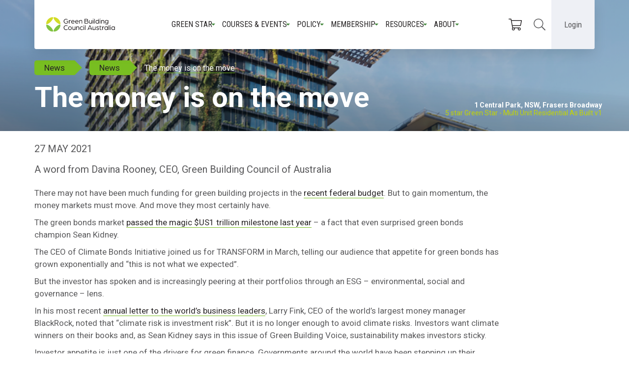

--- FILE ---
content_type: text/html; charset=utf-8
request_url: https://new.gbca.org.au/news/gbca-news/money-move/
body_size: 16972
content:
<!DOCTYPE html> 
<html lang="en">

  <head>
      <meta charset="utf-8">
      <meta http-equiv="X-UA-Compatible" content="IE=edge">
      <meta name="viewport" content="width=device-width, initial-scale=1">
      
    
<title>The money is on the move | Green Building Council of Australia</title>
<meta name="description" content="Message from the CEO in the May edition of Green Building Voice." />

      <!-- <link rel="stylesheet" href="https://use.typekit.net/mmg2zqw.css" />
      <script>
      try {
          Typekit.load({
              async: true
          });
      } catch (e) {}
      </script> -->
      <link rel="preconnect" href="https://fonts.googleapis.com">
      <link rel="preconnect" href="https://fonts.gstatic.com" crossorigin>
      <link href="https://fonts.googleapis.com/css2?family=Roboto:wght@300;400;500;700&display=swap" rel="stylesheet">
      <link href="https://fonts.googleapis.com/css2?family=Roboto+Condensed:ital,wght@0,400;0,700;1,400;1,700&family=Roboto:ital,wght@0,400;0,700;1,400;1,700&display=swap" rel="stylesheet">

      
      <link rel="stylesheet" href="https://maxcdn.bootstrapcdn.com/font-awesome/4.5.0/css/font-awesome.min.css">
      <link rel="stylesheet" href="/s/CACHE/css/output.26e20f6be018.css" type="text/css">
      

      <link rel="apple-touch-icon" sizes="180x180" href="/s/frontend/favicons/apple-touch-icon.png">
      <link rel="icon" type="image/png" href="/s/frontend/favicons/favicon-32x32.png" sizes="32x32">
      <link rel="icon" type="image/png" href="/s/frontend/favicons/favicon-16x16.png" sizes="16x16">
      <link rel="manifest" href="/s/frontend/favicons/manifest.json">
      <link rel="mask-icon" href="/s/frontend/favicons/safari-pinned-tab.svg" color="#5bbad5">
      <meta name="theme-color" content="#ffffff">
      
      <!-- Google Tag Manager -->
      <script>(function(w,d,s,l,i){w[l]=w[l]||[];w[l].push({'gtm.start':
      new Date().getTime(),event:'gtm.js'});var f=d.getElementsByTagName(s)[0],
      j=d.createElement(s),dl=l!='dataLayer'?'&l='+l:'';j.async=true;j.src=
      'https://www.googletagmanager.com/gtm.js?id='+i+dl;f.parentNode.insertBefore(j,f);
      })(window,document,'script','dataLayer','GTM-P8JDKVM');</script>
      <!-- End Google Tag Manager -->
      
      <script id="mcjs">!function(c,h,i,m,p){m=c.createElement(h),p=c.getElementsByTagName(h)[0],m.async=1,m.src=i,p.parentNode.insertBefore(m,p)}(document,"script","https://chimpstatic.com/mcjs-connected/js/users/33e8bdab4a5effabaad0c3f26/017138ad43a0d915b0f17d803.js");</script>
      
  </head>

  <body class="">

    
    <!-- Google Tag Manager (noscript) -->
    <noscript><iframe src="https://www.googletagmanager.com/ns.html?id=GTM-P8JDKVM"
    height="0" width="0" style="display:none;visibility:hidden"></iframe></noscript>
    <!-- End Google Tag Manager (noscript) -->
    

    <!--facebook sdk for sharing-->
    <div id="fb-root"></div>
    <script>(function(d, s, id) {
      var js, fjs = d.getElementsByTagName(s)[0];
      if (d.getElementById(id)) return;
      js = d.createElement(s); js.id = id;
      js.src = "//connect.facebook.net/en_GB/sdk.js#xfbml=1&version=v2.6";
      fjs.parentNode.insertBefore(js, fjs);
    }(document, 'script', 'facebook-jssdk'));</script>


      <div class=" relative">
          
          


<nav class="navbar navbar-default" role="navigation">

   <div class="">
      <div class="navbar-header-mobile">
          <div class="gbca-logo">
            <a class="navbar-brand" href="/">
              <img src="/s/frontend/images/gbca-logo-2020.svg" alt="Green Building Council of Australia logo" />
            </a>
         </div>
         <div class="mobile-nav-right">
            <button type="button" class="navbar-toggle collapsed" data-toggle="collapse" data-target="#navbar">
              <span class="sr-only">Toggle navigation</span>
              <span class="icon-bar top-bar"></span>
              <span class="icon-bar middle-bar"></span>
              <span class="icon-bar bottom-bar"></span>
          </button>
          <div class="">
            <button class="login-button dropdown-toggle" data-toggle="dropdown" aria-haspopup="true" aria-expanded="false">
              Login
            </button>
            <div class="dropdown-menu is-login">
              <div class="login-a-wrapper">
                  <a href="https://www.gbca.au/dashboard">My Account</a>
              </div>
              <div class="login-row">
                <div class="login-a-wrapper is-grey">
                  <a href="https://gbcaportal.b2clogin.com/gbcaportal.onmicrosoft.com/oauth2/v2.0/authorize?p=B2C_1_SignUp&client_id=6a77e348-0713-486a-8f22-8fe9a2a25798&nonce=defaultNonce&redirect_uri=https%3A%2F%2Fwww.gbca.au%2Fb2c-user-signed-up&scope=openid&response_type=code&prompt=login" class="login-a">
                    Join
                    <svg class="login-icon" aria-hidden="true" focusable="false" data-prefix="fal" data-icon="user-plus" role="img" xmlns="http://www.w3.org/2000/svg" viewBox="0 0 640 512" data-fa-i2svg=""><path fill="currentColor" d="M632 224h-88v-88c0-4.4-3.6-8-8-8h-16c-4.4 0-8 3.6-8 8v88h-88c-4.4 0-8 3.6-8 8v16c0 4.4 3.6 8 8 8h88v88c0 4.4 3.6 8 8 8h16c4.4 0 8-3.6 8-8v-88h88c4.4 0 8-3.6 8-8v-16c0-4.4-3.6-8-8-8zm-318.4 64c-28.7 0-42.5 16-89.6 16-47.1 0-60.8-16-89.6-16C60.2 288 0 348.2 0 422.4V464c0 26.5 21.5 48 48 48h352c26.5 0 48-21.5 48-48v-41.6c0-74.2-60.2-134.4-134.4-134.4zM416 464c0 8.8-7.2 16-16 16H48c-8.8 0-16-7.2-16-16v-41.6C32 365.9 77.9 320 134.4 320c19.6 0 39.1 16 89.6 16 50.4 0 70-16 89.6-16 56.5 0 102.4 45.9 102.4 102.4V464zM224 256c70.7 0 128-57.3 128-128S294.7 0 224 0 96 57.3 96 128s57.3 128 128 128zm0-224c52.9 0 96 43.1 96 96s-43.1 96-96 96-96-43.1-96-96 43.1-96 96-96z"></path></svg>
                  </a>
                </div>
                <div class="login-a-wrapper is-green">
                  <a href="https://gbcaportal.b2clogin.com/gbcaportal.onmicrosoft.com/oauth2/v2.0/authorize?p=b2c_1_signin&client_id=6a77e348-0713-486a-8f22-8fe9a2a25798&nonce=defaultNonce&redirect_uri=https%3A%2F%2Fwww.gbca.au%2Fb2c-user-signed-in&scope=openid&response_type=code&prompt=login" class="login-a">
                    Login
                    <svg class="login-icon" aria-hidden="true" focusable="false" data-prefix="fal" data-icon="sign-in" role="img" xmlns="http://www.w3.org/2000/svg" viewBox="0 0 512 512" data-fa-i2svg=""><path fill="currentColor" d="M184 83.5l164.5 164c4.7 4.7 4.7 12.3 0 17L184 428.5c-4.7 4.7-12.3 4.7-17 0l-7.1-7.1c-4.7-4.7-4.7-12.3 0-17l132-131.4H12c-6.6 0-12-5.4-12-12v-10c0-6.6 5.4-12 12-12h279.9L160 107.6c-4.7-4.7-4.7-12.3 0-17l7.1-7.1c4.6-4.7 12.2-4.7 16.9 0zM512 400V112c0-26.5-21.5-48-48-48H332c-6.6 0-12 5.4-12 12v8c0 6.6 5.4 12 12 12h132c8.8 0 16 7.2 16 16v288c0 8.8-7.2 16-16 16H332c-6.6 0-12 5.4-12 12v8c0 6.6 5.4 12 12 12h132c26.5 0 48-21.5 48-48z"></path></svg>
                  </a>
                </div>
              </div>
            </div>
          </div>
         </div>
      </div>

      
      <div class="collapse navbar-collapse" id="navbar">
         <section id="desktop-nav">
            <div class="gbca-main-nav-wrapper flex flex-ac flex-sb">
              <div class="main-nav-inner">
                 <div class="logo-wrapper">
                  <a class="gbca-logo" href="/">
                    <img src="/s/frontend/images/gbca-logo-2020.svg" alt="Green Building Council of Australia logo" />
                  </a>
                 </div>
                 <div class="gbca-main-nav">
                  <div class="nav-middle">
                    <div class="nav-middle-inner">
                      
                          
                            <div class="dropdown">
                                <a id="dLabel" role="button" data-toggle="dropdown" class="main-a" data-target="#" href="#">
                                    Green Star
                                </a>
                                  <ul class="dropdown-menu multi-level" role="menu" aria-labelledby="dropdownMenu">
                                    
                                        
                                            
                                              <li class="dropdown-submenu">
                                                <a tabindex="-1" href="#">
                                                  Exploring Green Star
                                                </a>
                                                <ul class="dropdown-menu">
                                                    
                                                      <li><a href="/green-star/exploring-green-star/">Exploring Green Star</a></li>
                                                    
                                                    
                                                      <li><a href="/green-star/exploring-green-star/green-star-focus/">Green Star in focus</a></li>
                                                    
                                                </ul>
                                              </li>
                                            
                                        
                                            
                                              <li class="dropdown-submenu">
                                                <a tabindex="-1" href="#">
                                                  Rating system
                                                </a>
                                                <ul class="dropdown-menu">
                                                    
                                                      <li><a href="/green-star/rating-system/">Rating system</a></li>
                                                    
                                                    
                                                      <li><a href="/green-star/rating-system/buildings/">Buildings</a></li>
                                                    
                                                      <li><a href="/green-star/rating-system/apartments/">Apartments</a></li>
                                                    
                                                      <li><a href="/green-star/rating-system/homes/">Homes</a></li>
                                                    
                                                      <li><a href="/green-star/rating-system/communities/">Communities</a></li>
                                                    
                                                      <li><a href="/green-star/rating-system/performance/">Performance</a></li>
                                                    
                                                      <li><a href="/green-star/rating-system/interiors/">Interiors</a></li>
                                                    
                                                      <li><a href="/green-star/rating-system/green-star-legacy-rating-tools/">Legacy tools</a></li>
                                                    
                                                      <li><a href="/green-star/rating-system/design-and-built/">Design &amp; As Built</a></li>
                                                    
                                                      <li><a href="/green-star/rating-system/railway-stations/">Railway Stations</a></li>
                                                    
                                                      <li><a href="/green-star/rating-system/roles-resources-overview/">Roles and resources overview</a></li>
                                                    
                                                </ul>
                                              </li>
                                            
                                        
                                            
                                              <li class="dropdown-submenu">
                                                <a tabindex="-1" href="#">
                                                  Assessment and certification
                                                </a>
                                                <ul class="dropdown-menu">
                                                    
                                                      <li><a href="/green-star/certification-process/">Assessment and certification</a></li>
                                                    
                                                    
                                                      <li><a href="/green-star/certification-process/eligibility-criteria/">Eligibility criteria</a></li>
                                                    
                                                      <li><a href="/green-star/certification-process/certification-fees/">Certification fees</a></li>
                                                    
                                                      <li><a href="/green-star/certification-process/important-deadlines/">Important deadlines 2026</a></li>
                                                    
                                                      <li><a href="/green-star/certification-process/site-wide-credits-approach/">Site-wide Credits approach</a></li>
                                                    
                                                      <li><a href="/green-star/certification-process/volume-certification-pathway/">Volume certification pathway</a></li>
                                                    
                                                      <li><a href="/green-star/certification-process/multi-building-single-rating-mbsr/">Multiple Building Single Rating (MBSR)</a></li>
                                                    
                                                      <li><a href="/green-star/certification-process/carbon-neutral-certification-buildings-through-green-star-performance/">Carbon Neutral Certification</a></li>
                                                    
                                                </ul>
                                              </li>
                                            
                                        
                                            
                                              <li class="dropdown-submenu">
                                                <a tabindex="-1" href="#">
                                                  Promoting your Green Star project
                                                </a>
                                                <ul class="dropdown-menu">
                                                    
                                                      <li><a href="/green-star/promoting-your-green-star-project/">Promoting your Green Star project</a></li>
                                                    
                                                    
                                                      <li><a href="/green-star/promoting-your-green-star-project/worldgbc-asia-pacific-awards/">WorldGBC Asia Pacific Awards</a></li>
                                                    
                                                </ul>
                                              </li>
                                            
                                        
                                            
                                              <li class="dropdown-submenu">
                                                <a tabindex="-1" href="#">
                                                  Our Green Star strategy
                                                </a>
                                                <ul class="dropdown-menu">
                                                    
                                                      <li><a href="/green-star/green-star-strategy/">Our Green Star strategy</a></li>
                                                    
                                                    
                                                      <li><a href="/green-star/green-star-strategy/carbon-climate-change/">Carbon &amp; climate change</a></li>
                                                    
                                                      <li><a href="/green-star/green-star-strategy/driving-circular-conversation/">Driving a circular economy</a></li>
                                                    
                                                      <li><a href="/green-star/green-star-strategy/building-nature/">Building with Nature</a></li>
                                                    
                                                      <li><a href="/green-star/green-star-strategy/future-homes/">Future Homes</a></li>
                                                    
                                                      <li><a href="/green-star/green-star-strategy/resilience-built-environment/">Resilience in the built environment</a></li>
                                                    
                                                      <li><a href="/green-star/green-star-strategy/electrification/">Electrification</a></li>
                                                    
                                                      <li><a href="/green-star/green-star-strategy/sustainable-finance/">Sustainable finance</a></li>
                                                    
                                                      <li><a href="/green-star/green-star-strategy/social-value/">Social value</a></li>
                                                    
                                                </ul>
                                              </li>
                                            
                                        
                                    
                                        
                                            
                                              <li class="dropdown-submenu">
                                                <a tabindex="-1" href="#">
                                                    Evolution
                                                </a>
                                                <ul class="dropdown-menu">
                                                    
                                                      <li><a href="/green-star/evolution/">Evolution</a></li>
                                                    
                                                    
                                                      <li><a href="/green-star/evolution/future-focus/">Future Focus</a></li>
                                                    
                                                </ul>
                                              </li>
                                            
                                        
                                            
                                              <li class="">
                                                <a href="/green-star/governance/">
                                                  Governance
                                                </a>
                                              </li>
                                            
                                        
                                            
                                              <li class="dropdown-submenu">
                                                <a tabindex="-1" href="#">
                                                    Responsible Products Framework
                                                </a>
                                                <ul class="dropdown-menu">
                                                    
                                                      <li><a href="/green-star/the-responsible-products-program/">Responsible Products Framework</a></li>
                                                    
                                                    
                                                      <li><a href="/green-star/the-responsible-products-program/responsible-products-for-project-teams/">Responsible Products for Project Teams</a></li>
                                                    
                                                      <li><a href="/green-star/the-responsible-products-program/responsible-products-for-product-certification-initiatives/">Responsible Products for Product Certification Initiatives</a></li>
                                                    
                                                      <li><a href="/green-star/the-responsible-products-program/more-information-for-products-and-manufacturers/">Responsible Products for Product Manufacturers</a></li>
                                                    
                                                </ul>
                                              </li>
                                            
                                        
                                            
                                              <li class="dropdown-submenu">
                                                <a tabindex="-1" href="#">
                                                    Sustainable homes
                                                </a>
                                                <ul class="dropdown-menu">
                                                    
                                                    
                                                      <li><a href="/green-star/sustainable-homes/about-sustainable-homes/">About sustainable homes</a></li>
                                                    
                                                      <li><a href="/green-star/sustainable-homes/build-a-green-star-home/">Build a Green Star home</a></li>
                                                    
                                                      <li><a href="/green-star/sustainable-homes/our-guide-to-sustainable-renovations/">Our guide to sustainable renovations</a></li>
                                                    
                                                      <li><a href="/green-star/sustainable-homes/induction-cooking/">Induction cooking at home</a></li>
                                                    
                                                      <li><a href="/green-star/sustainable-homes/financial-benefits/">Financial benefits</a></li>
                                                    
                                                      <li><a href="/green-star/sustainable-homes/sustainable-apartments/">Sustainable apartments</a></li>
                                                    
                                                </ul>
                                              </li>
                                            
                                        
                                </ul>
                            </div>
                          
                      
                          
                            <div class="dropdown">
                                <a id="dLabel" role="button" data-toggle="dropdown" class="main-a" data-target="#" href="#">
                                    Courses &amp; Events
                                </a>
                                  <ul class="dropdown-menu multi-level" role="menu" aria-labelledby="dropdownMenu">
                                    
                                        
                                            
                                              <li class="dropdown-submenu">
                                                <a tabindex="-1" href="#">
                                                  About education
                                                </a>
                                                <ul class="dropdown-menu">
                                                    
                                                      <li><a href="/courses-events/about-education/">About education</a></li>
                                                    
                                                    
                                                      <li><a href="/courses-events/about-education/webinars-and-masterclasses/">Webinars and masterclasses</a></li>
                                                    
                                                      <li><a href="/courses-events/about-education/green-star-courses/">Green Star courses</a></li>
                                                    
                                                      <li><a href="/courses-events/about-education/on-demand-learning/">On-demand learning</a></li>
                                                    
                                                </ul>
                                              </li>
                                            
                                        
                                            
                                              <li class="">
                                                <a href="/courses-events/whats/">
                                                  What&#x27;s on
                                                </a>
                                              </li>
                                            
                                        
                                            
                                              <li class="">
                                                <a href="/courses-events/on-demand-courses/">
                                                  On-demand courses
                                                </a>
                                              </li>
                                            
                                        
                                    
                                        
                                            
                                              <li class="dropdown-submenu">
                                                <a tabindex="-1" href="#">
                                                    CPD Program for Green Star
                                                </a>
                                                <ul class="dropdown-menu">
                                                    
                                                      <li><a href="/courses-events/CPD-program/">CPD Program for Green Star</a></li>
                                                    
                                                    
                                                      <li><a href="/courses-events/CPD-program/faqs/">Frequently asked questions</a></li>
                                                    
                                                </ul>
                                              </li>
                                            
                                        
                                            
                                              <li class="dropdown-submenu">
                                                <a tabindex="-1" href="#">
                                                    Major events
                                                </a>
                                                <ul class="dropdown-menu">
                                                    
                                                    
                                                      <li><a href="/courses-events/events/transform/">TRANSFORM</a></li>
                                                    
                                                </ul>
                                              </li>
                                            
                                        
                                            
                                              <li class="">
                                                <a href="/courses-events/future-green-leaders/">
                                                  Future Green Leaders
                                                </a>
                                              </li>
                                            
                                        
                                </ul>
                            </div>
                          
                      
                          
                            <div class="dropdown">
                                <a id="dLabel" role="button" data-toggle="dropdown" class="main-a" data-target="#" href="#">
                                    Policy
                                </a>
                                  <ul class="dropdown-menu multi-level" role="menu" aria-labelledby="dropdownMenu">
                                    
                                        
                                            
                                              <li class="">
                                                <a href="/policy/policy-priorities/">
                                                  Our policy priorities
                                                </a>
                                              </li>
                                            
                                        
                                            
                                              <li class="">
                                                <a href="/policy/submissions/">
                                                  Government submissions
                                                </a>
                                              </li>
                                            
                                        
                                            
                                              <li class="">
                                                <a href="/policy/local-government/">
                                                  Local government
                                                </a>
                                              </li>
                                            
                                        
                                    
                                        
                                            
                                              <li class="">
                                                <a href="/policy/state-and-territory-government/">
                                                  State and Territory government
                                                </a>
                                              </li>
                                            
                                        
                                            
                                              <li class="">
                                                <a href="/policy/federal-government/">
                                                  Federal government
                                                </a>
                                              </li>
                                            
                                        
                                </ul>
                            </div>
                          
                      
                          
                            <div class="dropdown">
                                <a id="dLabel" role="button" data-toggle="dropdown" class="main-a" data-target="#" href="#">
                                    Membership
                                </a>
                                  <ul class="dropdown-menu multi-level" role="menu" aria-labelledby="dropdownMenu">
                                    
                                        
                                            
                                              <li class="">
                                                <a href="/membership/membership-benefits/">
                                                  Membership benefits
                                                </a>
                                              </li>
                                            
                                        
                                    
                                        
                                            
                                              <li class="">
                                                <a href="/membership/become-member/">
                                                  Become a member
                                                </a>
                                              </li>
                                            
                                        
                                </ul>
                            </div>
                          
                      
                          
                            <div class="dropdown">
                                <a id="dLabel" role="button" data-toggle="dropdown" class="main-a" data-target="#" href="#">
                                    Resources
                                </a>
                                  <ul class="dropdown-menu multi-level" role="menu" aria-labelledby="dropdownMenu">
                                    
                                        
                                            
                                              <li class="">
                                                <a href="/resources/about-resources/">
                                                  About resources
                                                </a>
                                              </li>
                                            
                                        
                                            
                                              <li class="">
                                                <a href="/resources/reports-and-publications/">
                                                  Reports &amp; publications
                                                </a>
                                              </li>
                                            
                                        
                                            
                                              <li class="">
                                                <a href="/resources/green-star-resources/">
                                                  Green Star resources portal
                                                </a>
                                              </li>
                                            
                                        
                                            
                                              <li class="dropdown-submenu">
                                                <a tabindex="-1" href="#">
                                                  Directories
                                                </a>
                                                <ul class="dropdown-menu">
                                                    
                                                    
                                                      <li><a href="/resources/directories/project-directory/">Find a Green Star project</a></li>
                                                    
                                                      <li><a href="/resources/directories/find-green-star-accredited-professional/">Find a Green Star accredited professional</a></li>
                                                    
                                                      <li><a href="/resources/directories/find-a-member/">Find a member</a></li>
                                                    
                                                      <li><a href="/resources/directories/faqs/">Green Star FAQs</a></li>
                                                    
                                                      <li><a href="/resources/directories/definitions-terms/">Green Star definitions</a></li>
                                                    
                                                </ul>
                                              </li>
                                            
                                        
                                    
                                        
                                            
                                              <li class="">
                                                <a href="/resources/case-studies/">
                                                  Case studies
                                                </a>
                                              </li>
                                            
                                        
                                            
                                              <li class="dropdown-submenu">
                                                <a tabindex="-1" href="#">
                                                    Marketing rules and style guides
                                                </a>
                                                <ul class="dropdown-menu">
                                                    
                                                    
                                                      <li><a href="/resources/marketing-rules-and-style-guides/for-green-star-performance-v2/">For Green Star Performance v2</a></li>
                                                    
                                                      <li><a href="/resources/marketing-rules-and-style-guides/for-green-star-buildings/">For Green Star Buildings</a></li>
                                                    
                                                      <li><a href="/resources/marketing-rules-and-style-guides/marketing-rules-style-guide/">For other projects</a></li>
                                                    
                                                </ul>
                                              </li>
                                            
                                        
                                            
                                              <li class="">
                                                <a href="/resources/shop/">
                                                  Shop
                                                </a>
                                              </li>
                                            
                                        
                                </ul>
                            </div>
                          
                      
                          
                            <div class="dropdown">
                                <a id="dLabel" role="button" data-toggle="dropdown" class="main-a" data-target="#" href="#">
                                    About
                                </a>
                                  <ul class="dropdown-menu multi-level" role="menu" aria-labelledby="dropdownMenu">
                                    
                                        
                                            
                                              <li class="dropdown-submenu">
                                                <a tabindex="-1" href="#">
                                                  About us
                                                </a>
                                                <ul class="dropdown-menu">
                                                    
                                                      <li><a href="/about/about-us/">About us</a></li>
                                                    
                                                    
                                                      <li><a href="/about/about-us/board/">The Board</a></li>
                                                    
                                                      <li><a href="/about/about-us/executive-management/">Executive management</a></li>
                                                    
                                                      <li><a href="/about/about-us/gbca-fellows/">GBCA Fellows</a></li>
                                                    
                                                      <li><a href="/about/about-us/green-star-champions/">Green Star Champions 2024</a></li>
                                                    
                                                      <li><a href="/about/about-us/20-years-of-gbca/">20 years of Green Star</a></li>
                                                    
                                                </ul>
                                              </li>
                                            
                                        
                                            
                                              <li class="">
                                                <a href="/about/what-green-building/">
                                                  What is green building?
                                                </a>
                                              </li>
                                            
                                        
                                            
                                              <li class="dropdown-submenu">
                                                <a tabindex="-1" href="#">
                                                  News &amp; media
                                                </a>
                                                <ul class="dropdown-menu">
                                                    
                                                      <li><a href="/about/news/">News &amp; media</a></li>
                                                    
                                                    
                                                      <li><a href="/about/news/the-voice/">Green Building Voice: the podcast</a></li>
                                                    
                                                      <li><a href="/about/news/media-kit/">Media kit</a></li>
                                                    
                                                </ul>
                                              </li>
                                            
                                        
                                            
                                              <li class="dropdown-submenu">
                                                <a tabindex="-1" href="#">
                                                  Corporate reports
                                                </a>
                                                <ul class="dropdown-menu">
                                                    
                                                    
                                                      <li><a href="/about/publications/strategic-focus/">Our strategic focus</a></li>
                                                    
                                                      <li><a href="/about/publications/financial-reports-constitution/">Financial reports</a></li>
                                                    
                                                      <li><a href="/about/publications/green-star-a-year-in-focus/">Green Star: a year in focus</a></li>
                                                    
                                                      <li><a href="/about/publications/reconciliation-action-plan/">Reconciliation Action Plan</a></li>
                                                    
                                                </ul>
                                              </li>
                                            
                                        
                                    
                                        
                                            
                                              <li class="">
                                                <a href="/about/partner-us/">
                                                  Partner with us
                                                </a>
                                              </li>
                                            
                                        
                                            
                                              <li class="">
                                                <a href="/about/careers-gbca/">
                                                  Careers
                                                </a>
                                              </li>
                                            
                                        
                                            
                                              <li class="">
                                                <a href="/about/contact/">
                                                  Contact
                                                </a>
                                              </li>
                                            
                                        
                                </ul>
                            </div>
                          
                      
                    </div>
                    <div class="flex flex-ac">
                      <a href="https://www.gbca.au/cart" class="nav-icon-link">
                        <svg title="View cart" class="nav-icon" aria-labelledby="svg-inline--fa-title-v0kw2Pm8scs8" data-prefix="fal" data-icon="shopping-cart" role="img" xmlns="http://www.w3.org/2000/svg" viewBox="0 0 576 512" data-fa-i2svg=""><title id="svg-inline--fa-title-v0kw2Pm8scs8">View cart</title><path fill="currentColor" d="M551.991 64H129.28l-8.329-44.423C118.822 8.226 108.911 0 97.362 0H12C5.373 0 0 5.373 0 12v8c0 6.627 5.373 12 12 12h78.72l69.927 372.946C150.305 416.314 144 431.42 144 448c0 35.346 28.654 64 64 64s64-28.654 64-64a63.681 63.681 0 0 0-8.583-32h145.167a63.681 63.681 0 0 0-8.583 32c0 35.346 28.654 64 64 64 35.346 0 64-28.654 64-64 0-17.993-7.435-34.24-19.388-45.868C506.022 391.891 496.76 384 485.328 384H189.28l-12-64h331.381c11.368 0 21.177-7.976 23.496-19.105l43.331-208C578.592 77.991 567.215 64 551.991 64zM240 448c0 17.645-14.355 32-32 32s-32-14.355-32-32 14.355-32 32-32 32 14.355 32 32zm224 32c-17.645 0-32-14.355-32-32s14.355-32 32-32 32 14.355 32 32-14.355 32-32 32zm38.156-192H171.28l-36-192h406.876l-40 192z"></path></svg>
                      </a>
                      <button class="search-button dropdown-toggle" data-toggle="dropdown" aria-haspopup="true" aria-expanded="false">
                        <svg title="Search" class="search-icon" aria-labelledby="open-search-field" data-prefix="fal" data-icon="search" role="img" xmlns="http://www.w3.org/2000/svg" viewBox="0 0 512 512" data-fa-i2svg=""><title id="open-search-field">Search</title><path fill="currentColor" d="M508.5 481.6l-129-129c-2.3-2.3-5.3-3.5-8.5-3.5h-10.3C395 312 416 262.5 416 208 416 93.1 322.9 0 208 0S0 93.1 0 208s93.1 208 208 208c54.5 0 104-21 141.1-55.2V371c0 3.2 1.3 6.2 3.5 8.5l129 129c4.7 4.7 12.3 4.7 17 0l9.9-9.9c4.7-4.7 4.7-12.3 0-17zM208 384c-97.3 0-176-78.7-176-176S110.7 32 208 32s176 78.7 176 176-78.7 176-176 176z"></path></svg>
                      </button>
                      <div class="dropdown-menu navbar-search">
                        <form id="search-form" action="/search/" method="get">
                          <input type="input" name="q" placeholder="Search" class="search-input">
                          <button type="submit" class="search-button">
                            <svg title="Search" class="search-icon" aria-labelledby="search-icon" data-prefix="fal" data-icon="search" role="img" xmlns="http://www.w3.org/2000/svg" viewBox="0 0 512 512" data-fa-i2svg=""><title id="search-icon">Search</title><path fill="currentColor" d="M508.5 481.6l-129-129c-2.3-2.3-5.3-3.5-8.5-3.5h-10.3C395 312 416 262.5 416 208 416 93.1 322.9 0 208 0S0 93.1 0 208s93.1 208 208 208c54.5 0 104-21 141.1-55.2V371c0 3.2 1.3 6.2 3.5 8.5l129 129c4.7 4.7 12.3 4.7 17 0l9.9-9.9c4.7-4.7 4.7-12.3 0-17zM208 384c-97.3 0-176-78.7-176-176S110.7 32 208 32s176 78.7 176 176-78.7 176-176 176z"></path></svg>
                          </button>
                        </form>
                      </div>
                    </div>
                  </div>
                </div>
              </div>
              <div>
                <button class="login-button dropdown-toggle" data-toggle="dropdown" aria-haspopup="true" aria-expanded="false">
                  Login
                </button>
                <div class="dropdown-menu is-login">
                  <div class="login-a-wrapper">
                    <a href="https://www.gbca.au/dashboard">My Account</a>
                  </div>
                  <div class="login-row">
                    <div class="login-a-wrapper is-grey">
                      <a href="https://gbcaportal.b2clogin.com/gbcaportal.onmicrosoft.com/oauth2/v2.0/authorize?p=B2C_1_SignUp&client_id=6a77e348-0713-486a-8f22-8fe9a2a25798&nonce=defaultNonce&redirect_uri=https%3A%2F%2Fwww.gbca.au%2Fb2c-user-signed-up&scope=openid&response_type=code&prompt=login" class="login-a">
                        Join
                        <svg class="login-icon" aria-hidden="true" focusable="false" data-prefix="fal" data-icon="user-plus" role="img" xmlns="http://www.w3.org/2000/svg" viewBox="0 0 640 512" data-fa-i2svg=""><path fill="#44883e" d="M632 224h-88v-88c0-4.4-3.6-8-8-8h-16c-4.4 0-8 3.6-8 8v88h-88c-4.4 0-8 3.6-8 8v16c0 4.4 3.6 8 8 8h88v88c0 4.4 3.6 8 8 8h16c4.4 0 8-3.6 8-8v-88h88c4.4 0 8-3.6 8-8v-16c0-4.4-3.6-8-8-8zm-318.4 64c-28.7 0-42.5 16-89.6 16-47.1 0-60.8-16-89.6-16C60.2 288 0 348.2 0 422.4V464c0 26.5 21.5 48 48 48h352c26.5 0 48-21.5 48-48v-41.6c0-74.2-60.2-134.4-134.4-134.4zM416 464c0 8.8-7.2 16-16 16H48c-8.8 0-16-7.2-16-16v-41.6C32 365.9 77.9 320 134.4 320c19.6 0 39.1 16 89.6 16 50.4 0 70-16 89.6-16 56.5 0 102.4 45.9 102.4 102.4V464zM224 256c70.7 0 128-57.3 128-128S294.7 0 224 0 96 57.3 96 128s57.3 128 128 128zm0-224c52.9 0 96 43.1 96 96s-43.1 96-96 96-96-43.1-96-96 43.1-96 96-96z"></path></svg>
                      </a>
                    </div>
                    <div class="login-a-wrapper is-green">
                      <a href="https://gbcaportal.b2clogin.com/gbcaportal.onmicrosoft.com/oauth2/v2.0/authorize?p=b2c_1_signin&client_id=6a77e348-0713-486a-8f22-8fe9a2a25798&nonce=defaultNonce&redirect_uri=https%3A%2F%2Fwww.gbca.au%2Fb2c-user-signed-in&scope=openid&response_type=code&prompt=login" class="login-a">
                        Login
                        <svg class="login-icon" aria-hidden="true" focusable="false" data-prefix="fal" data-icon="sign-in" role="img" xmlns="http://www.w3.org/2000/svg" viewBox="0 0 512 512" data-fa-i2svg=""><path fill="#FFF" d="M184 83.5l164.5 164c4.7 4.7 4.7 12.3 0 17L184 428.5c-4.7 4.7-12.3 4.7-17 0l-7.1-7.1c-4.7-4.7-4.7-12.3 0-17l132-131.4H12c-6.6 0-12-5.4-12-12v-10c0-6.6 5.4-12 12-12h279.9L160 107.6c-4.7-4.7-4.7-12.3 0-17l7.1-7.1c4.6-4.7 12.2-4.7 16.9 0zM512 400V112c0-26.5-21.5-48-48-48H332c-6.6 0-12 5.4-12 12v8c0 6.6 5.4 12 12 12h132c8.8 0 16 7.2 16 16v288c0 8.8-7.2 16-16 16H332c-6.6 0-12 5.4-12 12v8c0 6.6 5.4 12 12 12h132c26.5 0 48-21.5 48-48z"></path></svg>
                      </a>
                    </div>
                  </div>
                </div>
              </div>
            </div>
         </section>

         <section id="mobile-nav">
            <a href="https://www.gbca.au/cart" class="nav-icon-link">
              <div class="nav-icon-link-inner">
                <svg title="View cart" class="nav-icon" aria-labelledby="svg-inline--fa-title-v0kw2Pm8scs8" data-prefix="fal" data-icon="shopping-cart" role="img" xmlns="http://www.w3.org/2000/svg" viewBox="0 0 576 512" data-fa-i2svg=""><title id="svg-inline--fa-title-v0kw2Pm8scs8">View cart</title><path fill="currentColor" d="M551.991 64H129.28l-8.329-44.423C118.822 8.226 108.911 0 97.362 0H12C5.373 0 0 5.373 0 12v8c0 6.627 5.373 12 12 12h78.72l69.927 372.946C150.305 416.314 144 431.42 144 448c0 35.346 28.654 64 64 64s64-28.654 64-64a63.681 63.681 0 0 0-8.583-32h145.167a63.681 63.681 0 0 0-8.583 32c0 35.346 28.654 64 64 64 35.346 0 64-28.654 64-64 0-17.993-7.435-34.24-19.388-45.868C506.022 391.891 496.76 384 485.328 384H189.28l-12-64h331.381c11.368 0 21.177-7.976 23.496-19.105l43.331-208C578.592 77.991 567.215 64 551.991 64zM240 448c0 17.645-14.355 32-32 32s-32-14.355-32-32 14.355-32 32-32 32 14.355 32 32zm224 32c-17.645 0-32-14.355-32-32s14.355-32 32-32 32 14.355 32 32-14.355 32-32 32zm38.156-192H171.28l-36-192h406.876l-40 192z"></path></svg>
              </div>
            </a>
            <div class="navbar-search">
               <form id="search-form" action="/search/" method="get">
                  <input type="input" name="q" placeholder="Search" class="search input">
                  <button type="submit" class="search-button">
                    <svg title="Search" class="search-icon" aria-labelledby="search-website" data-prefix="fal" data-icon="search" role="img" xmlns="http://www.w3.org/2000/svg" viewBox="0 0 512 512" data-fa-i2svg=""><title id="search-website">Search</title><path fill="#3f454f" d="M508.5 481.6l-129-129c-2.3-2.3-5.3-3.5-8.5-3.5h-10.3C395 312 416 262.5 416 208 416 93.1 322.9 0 208 0S0 93.1 0 208s93.1 208 208 208c54.5 0 104-21 141.1-55.2V371c0 3.2 1.3 6.2 3.5 8.5l129 129c4.7 4.7 12.3 4.7 17 0l9.9-9.9c4.7-4.7 4.7-12.3 0-17zM208 384c-97.3 0-176-78.7-176-176S110.7 32 208 32s176 78.7 176 176-78.7 176-176 176z"></path></svg>
                  </span></button>
               </form>
            </div>
            
            <div class="panel-group" id="accordion" role="tablist" aria-multiselectable="true">
               
               <div class="panel panel-default">
                  
                  <div class="panel-heading" role="tab">
                     <div class="panel-title">
                        <a role="button" class="collapsed" data-toggle="collapse" data-parent="#accordion" href="#accordion-942" aria-expanded="true" aria-controls="collapseOne">
                           Green Star
                           <span class="fa fa-angle-down pull-right"></span>
                        </a>
                     </div>
                  </div>
                  <div id="accordion-942" class="panel-collapse collapse" role="tabpanel" aria-labelledby="accordion-942">
                     <div class="panel-body">
                        <ul>
                           
                               
                                   <li id="accordion-to-3rd-level-1095" class="panel-heading-2nd-level">
                                     <a role="button" class="collapsed" data-toggle="collapse" data-parent="#accordion-to-3rd-level-1095" href="#3rd-level-accordion-1095" aria-expanded="true" aria-controls="collapseTwo">
                                         Exploring Green Star
                                    <span class="fa fa-angle-down pull-right"></span>
                                     </a>
                                 <div id="3rd-level-accordion-1095" class="panel-collapse collapse" role="tabpanel" aria-labelledby="3rd-level-accordion">
                                    <div class="panel-body">
                                       <ul>
                                         
                                          <li>
                                            <a href="/green-star/exploring-green-star/">
                                               Exploring Green Star
                                            </a>
                                         </li>
                                           
                                           
                                          <li>
                                            <a href="/green-star/exploring-green-star/green-star-focus/">
                                               Green Star in focus
                                            </a>
                                         </li>
                                           
                                       </ul>
                                    </div>
                                 </div>
                                  </li>
                               
                           
                               
                                   <li id="accordion-to-3rd-level-727" class="panel-heading-2nd-level">
                                     <a role="button" class="collapsed" data-toggle="collapse" data-parent="#accordion-to-3rd-level-727" href="#3rd-level-accordion-727" aria-expanded="true" aria-controls="collapseTwo">
                                         Rating system
                                    <span class="fa fa-angle-down pull-right"></span>
                                     </a>
                                 <div id="3rd-level-accordion-727" class="panel-collapse collapse" role="tabpanel" aria-labelledby="3rd-level-accordion">
                                    <div class="panel-body">
                                       <ul>
                                         
                                          <li>
                                            <a href="/green-star/rating-system/">
                                               Rating system
                                            </a>
                                         </li>
                                           
                                           
                                          <li>
                                            <a href="/green-star/rating-system/buildings/">
                                               Buildings
                                            </a>
                                         </li>
                                           
                                          <li>
                                            <a href="/green-star/rating-system/apartments/">
                                               Apartments
                                            </a>
                                         </li>
                                           
                                          <li>
                                            <a href="/green-star/rating-system/homes/">
                                               Homes
                                            </a>
                                         </li>
                                           
                                          <li>
                                            <a href="/green-star/rating-system/communities/">
                                               Communities
                                            </a>
                                         </li>
                                           
                                          <li>
                                            <a href="/green-star/rating-system/performance/">
                                               Performance
                                            </a>
                                         </li>
                                           
                                          <li>
                                            <a href="/green-star/rating-system/interiors/">
                                               Interiors
                                            </a>
                                         </li>
                                           
                                          <li>
                                            <a href="/green-star/rating-system/green-star-legacy-rating-tools/">
                                               Legacy tools
                                            </a>
                                         </li>
                                           
                                          <li>
                                            <a href="/green-star/rating-system/design-and-built/">
                                               Design &amp; As Built
                                            </a>
                                         </li>
                                           
                                          <li>
                                            <a href="/green-star/rating-system/railway-stations/">
                                               Railway Stations
                                            </a>
                                         </li>
                                           
                                          <li>
                                            <a href="/green-star/rating-system/roles-resources-overview/">
                                               Roles and resources overview
                                            </a>
                                         </li>
                                           
                                       </ul>
                                    </div>
                                 </div>
                                  </li>
                               
                           
                               
                                   <li id="accordion-to-3rd-level-921" class="panel-heading-2nd-level">
                                     <a role="button" class="collapsed" data-toggle="collapse" data-parent="#accordion-to-3rd-level-921" href="#3rd-level-accordion-921" aria-expanded="true" aria-controls="collapseTwo">
                                         Assessment and certification
                                    <span class="fa fa-angle-down pull-right"></span>
                                     </a>
                                 <div id="3rd-level-accordion-921" class="panel-collapse collapse" role="tabpanel" aria-labelledby="3rd-level-accordion">
                                    <div class="panel-body">
                                       <ul>
                                         
                                          <li>
                                            <a href="/green-star/certification-process/">
                                               Assessment and certification
                                            </a>
                                         </li>
                                           
                                           
                                          <li>
                                            <a href="/green-star/certification-process/eligibility-criteria/">
                                               Eligibility criteria
                                            </a>
                                         </li>
                                           
                                          <li>
                                            <a href="/green-star/certification-process/certification-fees/">
                                               Certification fees
                                            </a>
                                         </li>
                                           
                                          <li>
                                            <a href="/green-star/certification-process/important-deadlines/">
                                               Important deadlines 2026
                                            </a>
                                         </li>
                                           
                                          <li>
                                            <a href="/green-star/certification-process/site-wide-credits-approach/">
                                               Site-wide Credits approach
                                            </a>
                                         </li>
                                           
                                          <li>
                                            <a href="/green-star/certification-process/volume-certification-pathway/">
                                               Volume certification pathway
                                            </a>
                                         </li>
                                           
                                          <li>
                                            <a href="/green-star/certification-process/multi-building-single-rating-mbsr/">
                                               Multiple Building Single Rating (MBSR)
                                            </a>
                                         </li>
                                           
                                          <li>
                                            <a href="/green-star/certification-process/carbon-neutral-certification-buildings-through-green-star-performance/">
                                               Carbon Neutral Certification
                                            </a>
                                         </li>
                                           
                                       </ul>
                                    </div>
                                 </div>
                                  </li>
                               
                           
                               
                                   <li id="accordion-to-3rd-level-546" class="panel-heading-2nd-level">
                                     <a role="button" class="collapsed" data-toggle="collapse" data-parent="#accordion-to-3rd-level-546" href="#3rd-level-accordion-546" aria-expanded="true" aria-controls="collapseTwo">
                                         Promoting your Green Star project
                                    <span class="fa fa-angle-down pull-right"></span>
                                     </a>
                                 <div id="3rd-level-accordion-546" class="panel-collapse collapse" role="tabpanel" aria-labelledby="3rd-level-accordion">
                                    <div class="panel-body">
                                       <ul>
                                         
                                          <li>
                                            <a href="/green-star/promoting-your-green-star-project/">
                                               Promoting your Green Star project
                                            </a>
                                         </li>
                                           
                                           
                                          <li>
                                            <a href="/green-star/promoting-your-green-star-project/worldgbc-asia-pacific-awards/">
                                               WorldGBC Asia Pacific Awards
                                            </a>
                                         </li>
                                           
                                       </ul>
                                    </div>
                                 </div>
                                  </li>
                               
                           
                               
                                   <li id="accordion-to-3rd-level-664" class="panel-heading-2nd-level">
                                     <a role="button" class="collapsed" data-toggle="collapse" data-parent="#accordion-to-3rd-level-664" href="#3rd-level-accordion-664" aria-expanded="true" aria-controls="collapseTwo">
                                         Our Green Star strategy
                                    <span class="fa fa-angle-down pull-right"></span>
                                     </a>
                                 <div id="3rd-level-accordion-664" class="panel-collapse collapse" role="tabpanel" aria-labelledby="3rd-level-accordion">
                                    <div class="panel-body">
                                       <ul>
                                         
                                          <li>
                                            <a href="/green-star/green-star-strategy/">
                                               Our Green Star strategy
                                            </a>
                                         </li>
                                           
                                           
                                          <li>
                                            <a href="/green-star/green-star-strategy/carbon-climate-change/">
                                               Carbon &amp; climate change
                                            </a>
                                         </li>
                                           
                                          <li>
                                            <a href="/green-star/green-star-strategy/driving-circular-conversation/">
                                               Driving a circular economy
                                            </a>
                                         </li>
                                           
                                          <li>
                                            <a href="/green-star/green-star-strategy/building-nature/">
                                               Building with Nature
                                            </a>
                                         </li>
                                           
                                          <li>
                                            <a href="/green-star/green-star-strategy/future-homes/">
                                               Future Homes
                                            </a>
                                         </li>
                                           
                                          <li>
                                            <a href="/green-star/green-star-strategy/resilience-built-environment/">
                                               Resilience in the built environment
                                            </a>
                                         </li>
                                           
                                          <li>
                                            <a href="/green-star/green-star-strategy/electrification/">
                                               Electrification
                                            </a>
                                         </li>
                                           
                                          <li>
                                            <a href="/green-star/green-star-strategy/sustainable-finance/">
                                               Sustainable finance
                                            </a>
                                         </li>
                                           
                                          <li>
                                            <a href="/green-star/green-star-strategy/social-value/">
                                               Social value
                                            </a>
                                         </li>
                                           
                                       </ul>
                                    </div>
                                 </div>
                                  </li>
                               
                           
                               
                                   <li id="accordion-to-3rd-level-952" class="panel-heading-2nd-level">
                                     <a role="button" class="collapsed" data-toggle="collapse" data-parent="#accordion-to-3rd-level-952" href="#3rd-level-accordion-952" aria-expanded="true" aria-controls="collapseTwo">
                                         Evolution
                                    <span class="fa fa-angle-down pull-right"></span>
                                     </a>
                                 <div id="3rd-level-accordion-952" class="panel-collapse collapse" role="tabpanel" aria-labelledby="3rd-level-accordion">
                                    <div class="panel-body">
                                       <ul>
                                         
                                          <li>
                                            <a href="/green-star/evolution/">
                                               Evolution
                                            </a>
                                         </li>
                                           
                                           
                                          <li>
                                            <a href="/green-star/evolution/future-focus/">
                                               Future Focus
                                            </a>
                                         </li>
                                           
                                       </ul>
                                    </div>
                                 </div>
                                  </li>
                               
                           
                               
                               <li><a href="/green-star/governance/">Governance</a></li>
                               
                           
                               
                                   <li id="accordion-to-3rd-level-1179" class="panel-heading-2nd-level">
                                     <a role="button" class="collapsed" data-toggle="collapse" data-parent="#accordion-to-3rd-level-1179" href="#3rd-level-accordion-1179" aria-expanded="true" aria-controls="collapseTwo">
                                         Responsible Products Framework
                                    <span class="fa fa-angle-down pull-right"></span>
                                     </a>
                                 <div id="3rd-level-accordion-1179" class="panel-collapse collapse" role="tabpanel" aria-labelledby="3rd-level-accordion">
                                    <div class="panel-body">
                                       <ul>
                                         
                                          <li>
                                            <a href="/green-star/the-responsible-products-program/">
                                               Responsible Products Framework
                                            </a>
                                         </li>
                                           
                                           
                                          <li>
                                            <a href="/green-star/the-responsible-products-program/responsible-products-for-project-teams/">
                                               Responsible Products for Project Teams
                                            </a>
                                         </li>
                                           
                                          <li>
                                            <a href="/green-star/the-responsible-products-program/responsible-products-for-product-certification-initiatives/">
                                               Responsible Products for Product Certification Initiatives
                                            </a>
                                         </li>
                                           
                                          <li>
                                            <a href="/green-star/the-responsible-products-program/more-information-for-products-and-manufacturers/">
                                               Responsible Products for Product Manufacturers
                                            </a>
                                         </li>
                                           
                                       </ul>
                                    </div>
                                 </div>
                                  </li>
                               
                           
                               
                                   <li id="accordion-to-3rd-level-1167" class="panel-heading-2nd-level">
                                     <a role="button" class="collapsed" data-toggle="collapse" data-parent="#accordion-to-3rd-level-1167" href="#3rd-level-accordion-1167" aria-expanded="true" aria-controls="collapseTwo">
                                         Sustainable homes
                                    <span class="fa fa-angle-down pull-right"></span>
                                     </a>
                                 <div id="3rd-level-accordion-1167" class="panel-collapse collapse" role="tabpanel" aria-labelledby="3rd-level-accordion">
                                    <div class="panel-body">
                                       <ul>
                                         
                                           
                                          <li>
                                            <a href="/green-star/sustainable-homes/about-sustainable-homes/">
                                               About sustainable homes
                                            </a>
                                         </li>
                                           
                                          <li>
                                            <a href="/green-star/sustainable-homes/build-a-green-star-home/">
                                               Build a Green Star home
                                            </a>
                                         </li>
                                           
                                          <li>
                                            <a href="/green-star/sustainable-homes/our-guide-to-sustainable-renovations/">
                                               Our guide to sustainable renovations
                                            </a>
                                         </li>
                                           
                                          <li>
                                            <a href="/green-star/sustainable-homes/induction-cooking/">
                                               Induction cooking at home
                                            </a>
                                         </li>
                                           
                                          <li>
                                            <a href="/green-star/sustainable-homes/financial-benefits/">
                                               Financial benefits
                                            </a>
                                         </li>
                                           
                                          <li>
                                            <a href="/green-star/sustainable-homes/sustainable-apartments/">
                                               Sustainable apartments
                                            </a>
                                         </li>
                                           
                                       </ul>
                                    </div>
                                 </div>
                                  </li>
                               
                           
                        </ul>
                     </div>
                  </div>
                  
               </div>
               
               <div class="panel panel-default">
                  
                  <div class="panel-heading" role="tab">
                     <div class="panel-title">
                        <a role="button" class="collapsed" data-toggle="collapse" data-parent="#accordion" href="#accordion-943" aria-expanded="true" aria-controls="collapseOne">
                           Courses &amp; Events
                           <span class="fa fa-angle-down pull-right"></span>
                        </a>
                     </div>
                  </div>
                  <div id="accordion-943" class="panel-collapse collapse" role="tabpanel" aria-labelledby="accordion-943">
                     <div class="panel-body">
                        <ul>
                           
                               
                                   <li id="accordion-to-3rd-level-1187" class="panel-heading-2nd-level">
                                     <a role="button" class="collapsed" data-toggle="collapse" data-parent="#accordion-to-3rd-level-1187" href="#3rd-level-accordion-1187" aria-expanded="true" aria-controls="collapseTwo">
                                         About education
                                    <span class="fa fa-angle-down pull-right"></span>
                                     </a>
                                 <div id="3rd-level-accordion-1187" class="panel-collapse collapse" role="tabpanel" aria-labelledby="3rd-level-accordion">
                                    <div class="panel-body">
                                       <ul>
                                         
                                          <li>
                                            <a href="/courses-events/about-education/">
                                               About education
                                            </a>
                                         </li>
                                           
                                           
                                          <li>
                                            <a href="/courses-events/about-education/webinars-and-masterclasses/">
                                               Webinars and masterclasses
                                            </a>
                                         </li>
                                           
                                          <li>
                                            <a href="/courses-events/about-education/green-star-courses/">
                                               Green Star courses
                                            </a>
                                         </li>
                                           
                                          <li>
                                            <a href="/courses-events/about-education/on-demand-learning/">
                                               On-demand learning
                                            </a>
                                         </li>
                                           
                                       </ul>
                                    </div>
                                 </div>
                                  </li>
                               
                           
                               
                               <li><a href="/courses-events/whats/">What&#x27;s on</a></li>
                               
                           
                               
                               <li><a href="/courses-events/on-demand-courses/">On-demand courses</a></li>
                               
                           
                               
                                   <li id="accordion-to-3rd-level-784" class="panel-heading-2nd-level">
                                     <a role="button" class="collapsed" data-toggle="collapse" data-parent="#accordion-to-3rd-level-784" href="#3rd-level-accordion-784" aria-expanded="true" aria-controls="collapseTwo">
                                         CPD Program for Green Star
                                    <span class="fa fa-angle-down pull-right"></span>
                                     </a>
                                 <div id="3rd-level-accordion-784" class="panel-collapse collapse" role="tabpanel" aria-labelledby="3rd-level-accordion">
                                    <div class="panel-body">
                                       <ul>
                                         
                                          <li>
                                            <a href="/courses-events/CPD-program/">
                                               CPD Program for Green Star
                                            </a>
                                         </li>
                                           
                                           
                                          <li>
                                            <a href="/courses-events/CPD-program/faqs/">
                                               Frequently asked questions
                                            </a>
                                         </li>
                                           
                                       </ul>
                                    </div>
                                 </div>
                                  </li>
                               
                           
                               
                                   <li id="accordion-to-3rd-level-779" class="panel-heading-2nd-level">
                                     <a role="button" class="collapsed" data-toggle="collapse" data-parent="#accordion-to-3rd-level-779" href="#3rd-level-accordion-779" aria-expanded="true" aria-controls="collapseTwo">
                                         Major events
                                    <span class="fa fa-angle-down pull-right"></span>
                                     </a>
                                 <div id="3rd-level-accordion-779" class="panel-collapse collapse" role="tabpanel" aria-labelledby="3rd-level-accordion">
                                    <div class="panel-body">
                                       <ul>
                                         
                                           
                                          <li>
                                            <a href="/courses-events/events/transform/">
                                               TRANSFORM
                                            </a>
                                         </li>
                                           
                                       </ul>
                                    </div>
                                 </div>
                                  </li>
                               
                           
                               
                               <li><a href="/courses-events/future-green-leaders/">Future Green Leaders</a></li>
                               
                           
                        </ul>
                     </div>
                  </div>
                  
               </div>
               
               <div class="panel panel-default">
                  
                  <div class="panel-heading" role="tab">
                     <div class="panel-title">
                        <a role="button" class="collapsed" data-toggle="collapse" data-parent="#accordion" href="#accordion-944" aria-expanded="true" aria-controls="collapseOne">
                           Policy
                           <span class="fa fa-angle-down pull-right"></span>
                        </a>
                     </div>
                  </div>
                  <div id="accordion-944" class="panel-collapse collapse" role="tabpanel" aria-labelledby="accordion-944">
                     <div class="panel-body">
                        <ul>
                           
                               
                               <li><a href="/policy/policy-priorities/">Our policy priorities</a></li>
                               
                           
                               
                               <li><a href="/policy/submissions/">Government submissions</a></li>
                               
                           
                               
                               <li><a href="/policy/local-government/">Local government</a></li>
                               
                           
                               
                               <li><a href="/policy/state-and-territory-government/">State and Territory government</a></li>
                               
                           
                               
                               <li><a href="/policy/federal-government/">Federal government</a></li>
                               
                           
                        </ul>
                     </div>
                  </div>
                  
               </div>
               
               <div class="panel panel-default">
                  
                  <div class="panel-heading" role="tab">
                     <div class="panel-title">
                        <a role="button" class="collapsed" data-toggle="collapse" data-parent="#accordion" href="#accordion-945" aria-expanded="true" aria-controls="collapseOne">
                           Membership
                           <span class="fa fa-angle-down pull-right"></span>
                        </a>
                     </div>
                  </div>
                  <div id="accordion-945" class="panel-collapse collapse" role="tabpanel" aria-labelledby="accordion-945">
                     <div class="panel-body">
                        <ul>
                           
                               
                               <li><a href="/membership/membership-benefits/">Membership benefits</a></li>
                               
                           
                               
                               <li><a href="/membership/become-member/">Become a member</a></li>
                               
                           
                        </ul>
                     </div>
                  </div>
                  
               </div>
               
               <div class="panel panel-default">
                  
                  <div class="panel-heading" role="tab">
                     <div class="panel-title">
                        <a role="button" class="collapsed" data-toggle="collapse" data-parent="#accordion" href="#accordion-1164" aria-expanded="true" aria-controls="collapseOne">
                           Resources
                           <span class="fa fa-angle-down pull-right"></span>
                        </a>
                     </div>
                  </div>
                  <div id="accordion-1164" class="panel-collapse collapse" role="tabpanel" aria-labelledby="accordion-1164">
                     <div class="panel-body">
                        <ul>
                           
                               
                               <li><a href="/resources/about-resources/">About resources</a></li>
                               
                           
                               
                               <li><a href="/resources/reports-and-publications/">Reports &amp; publications</a></li>
                               
                           
                               
                               <li><a href="/resources/green-star-resources/">Green Star resources portal</a></li>
                               
                           
                               
                                   <li id="accordion-to-3rd-level-963" class="panel-heading-2nd-level">
                                     <a role="button" class="collapsed" data-toggle="collapse" data-parent="#accordion-to-3rd-level-963" href="#3rd-level-accordion-963" aria-expanded="true" aria-controls="collapseTwo">
                                         Directories
                                    <span class="fa fa-angle-down pull-right"></span>
                                     </a>
                                 <div id="3rd-level-accordion-963" class="panel-collapse collapse" role="tabpanel" aria-labelledby="3rd-level-accordion">
                                    <div class="panel-body">
                                       <ul>
                                         
                                           
                                          <li>
                                            <a href="/resources/directories/project-directory/">
                                               Find a Green Star project
                                            </a>
                                         </li>
                                           
                                          <li>
                                            <a href="/resources/directories/find-green-star-accredited-professional/">
                                               Find a Green Star accredited professional
                                            </a>
                                         </li>
                                           
                                          <li>
                                            <a href="/resources/directories/find-a-member/">
                                               Find a member
                                            </a>
                                         </li>
                                           
                                          <li>
                                            <a href="/resources/directories/faqs/">
                                               Green Star FAQs
                                            </a>
                                         </li>
                                           
                                          <li>
                                            <a href="/resources/directories/definitions-terms/">
                                               Green Star definitions
                                            </a>
                                         </li>
                                           
                                       </ul>
                                    </div>
                                 </div>
                                  </li>
                               
                           
                               
                               <li><a href="/resources/case-studies/">Case studies</a></li>
                               
                           
                               
                                   <li id="accordion-to-3rd-level-1194" class="panel-heading-2nd-level">
                                     <a role="button" class="collapsed" data-toggle="collapse" data-parent="#accordion-to-3rd-level-1194" href="#3rd-level-accordion-1194" aria-expanded="true" aria-controls="collapseTwo">
                                         Marketing rules and style guides
                                    <span class="fa fa-angle-down pull-right"></span>
                                     </a>
                                 <div id="3rd-level-accordion-1194" class="panel-collapse collapse" role="tabpanel" aria-labelledby="3rd-level-accordion">
                                    <div class="panel-body">
                                       <ul>
                                         
                                           
                                          <li>
                                            <a href="/resources/marketing-rules-and-style-guides/for-green-star-performance-v2/">
                                               For Green Star Performance v2
                                            </a>
                                         </li>
                                           
                                          <li>
                                            <a href="/resources/marketing-rules-and-style-guides/for-green-star-buildings/">
                                               For Green Star Buildings
                                            </a>
                                         </li>
                                           
                                          <li>
                                            <a href="/resources/marketing-rules-and-style-guides/marketing-rules-style-guide/">
                                               For other projects
                                            </a>
                                         </li>
                                           
                                       </ul>
                                    </div>
                                 </div>
                                  </li>
                               
                           
                               
                               <li><a href="/resources/shop/">Shop</a></li>
                               
                           
                        </ul>
                     </div>
                  </div>
                  
               </div>
               
               <div class="panel panel-default">
                  
                  <div class="panel-heading" role="tab">
                     <div class="panel-title">
                        <a role="button" class="collapsed" data-toggle="collapse" data-parent="#accordion" href="#accordion-968" aria-expanded="true" aria-controls="collapseOne">
                           About
                           <span class="fa fa-angle-down pull-right"></span>
                        </a>
                     </div>
                  </div>
                  <div id="accordion-968" class="panel-collapse collapse" role="tabpanel" aria-labelledby="accordion-968">
                     <div class="panel-body">
                        <ul>
                           
                               
                                   <li id="accordion-to-3rd-level-14" class="panel-heading-2nd-level">
                                     <a role="button" class="collapsed" data-toggle="collapse" data-parent="#accordion-to-3rd-level-14" href="#3rd-level-accordion-14" aria-expanded="true" aria-controls="collapseTwo">
                                         About us
                                    <span class="fa fa-angle-down pull-right"></span>
                                     </a>
                                 <div id="3rd-level-accordion-14" class="panel-collapse collapse" role="tabpanel" aria-labelledby="3rd-level-accordion">
                                    <div class="panel-body">
                                       <ul>
                                         
                                          <li>
                                            <a href="/about/about-us/">
                                               About us
                                            </a>
                                         </li>
                                           
                                           
                                          <li>
                                            <a href="/about/about-us/board/">
                                               The Board
                                            </a>
                                         </li>
                                           
                                          <li>
                                            <a href="/about/about-us/executive-management/">
                                               Executive management
                                            </a>
                                         </li>
                                           
                                          <li>
                                            <a href="/about/about-us/gbca-fellows/">
                                               GBCA Fellows
                                            </a>
                                         </li>
                                           
                                          <li>
                                            <a href="/about/about-us/green-star-champions/">
                                               Green Star Champions 2024
                                            </a>
                                         </li>
                                           
                                          <li>
                                            <a href="/about/about-us/20-years-of-gbca/">
                                               20 years of Green Star
                                            </a>
                                         </li>
                                           
                                       </ul>
                                    </div>
                                 </div>
                                  </li>
                               
                           
                               
                               <li><a href="/about/what-green-building/">What is green building?</a></li>
                               
                           
                               
                                   <li id="accordion-to-3rd-level-15" class="panel-heading-2nd-level">
                                     <a role="button" class="collapsed" data-toggle="collapse" data-parent="#accordion-to-3rd-level-15" href="#3rd-level-accordion-15" aria-expanded="true" aria-controls="collapseTwo">
                                         News &amp; media
                                    <span class="fa fa-angle-down pull-right"></span>
                                     </a>
                                 <div id="3rd-level-accordion-15" class="panel-collapse collapse" role="tabpanel" aria-labelledby="3rd-level-accordion">
                                    <div class="panel-body">
                                       <ul>
                                         
                                          <li>
                                            <a href="/about/news/">
                                               News &amp; media
                                            </a>
                                         </li>
                                           
                                           
                                          <li>
                                            <a href="/about/news/the-voice/">
                                               Green Building Voice: the podcast
                                            </a>
                                         </li>
                                           
                                          <li>
                                            <a href="/about/news/media-kit/">
                                               Media kit
                                            </a>
                                         </li>
                                           
                                       </ul>
                                    </div>
                                 </div>
                                  </li>
                               
                           
                               
                                   <li id="accordion-to-3rd-level-969" class="panel-heading-2nd-level">
                                     <a role="button" class="collapsed" data-toggle="collapse" data-parent="#accordion-to-3rd-level-969" href="#3rd-level-accordion-969" aria-expanded="true" aria-controls="collapseTwo">
                                         Corporate reports
                                    <span class="fa fa-angle-down pull-right"></span>
                                     </a>
                                 <div id="3rd-level-accordion-969" class="panel-collapse collapse" role="tabpanel" aria-labelledby="3rd-level-accordion">
                                    <div class="panel-body">
                                       <ul>
                                         
                                           
                                          <li>
                                            <a href="/about/publications/strategic-focus/">
                                               Our strategic focus
                                            </a>
                                         </li>
                                           
                                          <li>
                                            <a href="/about/publications/financial-reports-constitution/">
                                               Financial reports
                                            </a>
                                         </li>
                                           
                                          <li>
                                            <a href="/about/publications/green-star-a-year-in-focus/">
                                               Green Star: a year in focus
                                            </a>
                                         </li>
                                           
                                          <li>
                                            <a href="/about/publications/reconciliation-action-plan/">
                                               Reconciliation Action Plan
                                            </a>
                                         </li>
                                           
                                       </ul>
                                    </div>
                                 </div>
                                  </li>
                               
                           
                               
                               <li><a href="/about/partner-us/">Partner with us</a></li>
                               
                           
                               
                               <li><a href="/about/careers-gbca/">Careers</a></li>
                               
                           
                               
                               <li><a href="/about/contact/">Contact</a></li>
                               
                           
                        </ul>
                     </div>
                  </div>
                  
               </div>
               
            </div>

         </section>
      </div><!-- /.navbar-collapse -->
   </div><!-- /.container-fluid -->
</nav>

          
          
          
          

<div class="page-hero sub-page gbca">
    
      <div class="hero-background"  style="background-image: url('https://gbca-web.s3.amazonaws.com/media/cache/3f/c1/3fc1f4b2b020aa1f2ebaff7081707e6c.png');">
    

    <div class="container">
      <div class="side-pattern"></div>
    </div>

    <div class="title-area">

      <div class="title-contents">

        <div class="container gbca">
          <div class="row">
            <div class="col-md-12">
              <div class="title-with-breadcrumb">
                <ul class="breadcrumbs">
                    <li>
                        <a href="/news/" class="parent">News</a>
                    </li>
                    <li>
                        <a href="/news/gbca-news/" class="parent">News</a>
                    </li>
                    <li class="sub-links">
                        <a href="/news/gbca-news/money-move/" class="active">The money is on the move</a>
                    </li>
                </ul>
              </div>
          </div>
            <div class="col-xs-12">
              <h1>The money is on the move</h1>
              
                <div class="subpage-caption">
                  <span class="top-caption">1 Central Park, NSW, Frasers Broadway</span>
                  <span class="bottom-caption">5 star Green Star - Multi Unit Residential As Built v1</span>
                </div>
              
            </div>
          </div>
        </div>

      </div>

    </div>
  </div>

  <div class="container gbca sub-title">
    <div class="row">
      <div class="col-xs-12 col-sm-9">
        
        <p><span class="date">27 May 2021</span></p>
        
          <p>A word from Davina Rooney, CEO, Green Building Council of Australia</p>
        
      </div>
    </div>
  </div>

</div>


    <div class="container gbca rich-text-ct module-margin-sm">
    <div class="row">
        <div class="col-sm-10">
            <p>There may not have been much funding for green building projects in the <a href="https://new.gbca.org.au/news/gbca-media-releases/a-resilient-australia-is-a-sustainable-australia-says-nations-green-building-authority/">recent federal budget</a>. But to gain momentum, the money markets must move. And move they most certainly have.</p>

<p>The green bonds market <a href="https://www.climatebonds.net/2020/12/1trillion-mark-reached-global-cumulative-green-issuance-climate-bonds-data-intelligence">passed the magic $US1 trillion milestone last year</a> – a fact that even surprised green bonds champion Sean Kidney. </p>





<p>The CEO of Climate Bonds Initiative joined us for TRANSFORM in March, telling our audience that appetite for green bonds has grown exponentially and “this is not what we expected”. </p>





<p>But the investor has spoken and is increasingly peering at their portfolios through an ESG – environmental, social and governance – lens. </p>





<p>In his most recent <a href="https://www.blackrock.com/corporate/investor-relations/larry-fink-ceo-letter">annual letter to the world’s business leaders</a>, Larry Fink, CEO of the world’s largest money manager BlackRock, noted that “climate risk is investment risk”. But it is no longer enough to avoid climate risks. Investors want climate winners on their books and, as Sean Kidney says in this issue of Green Building Voice, sustainability makes investors sticky. </p>





<p>Investor appetite is just one of the drivers for green finance. Governments around the world have been stepping up their support for green projects through regulation and fiscal spending – and this has intensified since COVID-19. According to <a href="https://data.undp.org/content/global-recovery-observatory/">Global Recovery Observatory</a>, governments have allocated a massive US$409 billion – 20 per cent of recovery spending – has been allocated to projects that will build back better. </p>





<p>Where once building a green portfolio was a challenge – Larry Fink has called it a “painstaking process” – a proliferation of green products and advances in technology and data make it much easier for investors to lean into sustainability, and for companies to acquire green loans.</p>





<p>We’ve seen a slew of recent announcements that are signs of the times. Ingenia, currently a partner in our Early Access Program for Green Star Homes, <a href="https://www.afr.com/property/residential/accommodation-provider-ingenia-wins-75m-green-funding-20210211-p571ko">acquired $75 million from the Clean Energy Finance Corporation</a> in February to boost its carbon reduction and energy initiatives.</p>





<p>In March, <a href="https://www.lendlease.com/cn/media-centre/media-releases/lendlease-completes-second-oversubscribed-green-bond-in-five-months/">Lendlease completed the second of two oversubscribed green bonds</a> in just five months that have raised $800 million. Lendlease is now the largest non-bank ASX listed issuer of green bonds to date, and will use the proceeds to deliver green building projects – like Darling Quarter featured in this issue of Green Building Voice – and to support <a href="https://www.lendlease.com/au/better-places/the-time-to-commit-to-net-zero-and-beyond-is-now/">ambitious net zero commitments</a>.</p>





<p>And then in April, <a href="https://www.frasersproperty.com.au/Media-Centre/News/2021/04/19/new-sustainability-linked-loan-for-australian-operations">Frasers Property Limited secured its fifteenth green loan</a>. An impressive 45 per cent of the company’s Australian facilities are now backed by sustainability-linked loans, with the pricing tied to Frasers Property’s performance against its <a href="https://www.frasersproperty.com/home/frasers-corporate/essentials/shared/dataitems/press-releases/2021/january/frasers-property-commits-to-net-zero-carbon-by-2050">net zero sustainability target</a>.</p>





<p>These are just a handful of very recent examples that show the market is moving in a clear direction – and our members are at the front of the pack.</p>





<p>Despite the disruption of COVID-19, the climate challenge is not going away. The <a href="https://www.oecd.org/environment/cc/climate-futures/policy-highlights-financing-climate-futures.pdf">OECD</a> estimates that almost US$7 trillion a year will be needed by 2030 alone to tackle climate change, and the <a href="https://www.weforum.org/agenda/2020/01/unlocking-sdg-financing-decade-delivery/">World Economic Forum</a> says a stubborn $2.5 trillion-a-year financing gap stands in the way of us meeting the UN’s Sustainable Development Goals.</p>





<p>But a wave of capital about to wash up on Australia’s shores – and the work of GBCA members has never been more critical so our industry and Green Star are ready to ride the waves.</p>
        </div>
    </div>
</div>




      </div>
      
      <footer>

          <div class="container">
              <div class="row">
                  <div class="col-sm-4">
                      <h3>
                        Quick links
                      </h3>
                      <ul>
                          
                          <li>
                              <a href="/code-conduct/">
                                Code of Conduct
                              </a>
                          </li>
                          
                          <li>
                              <a href="/whistleblower-policy/">
                                Whistleblower Policy
                              </a>
                          </li>
                          
                          <li>
                              <a href="/green-star/green-star/">
                                What is Green Star?
                              </a>
                          </li>
                          
                          <li>
                              <a href="/website-portal-faqs/">
                                Website &amp; portal FAQs
                              </a>
                          </li>
                          
                      </ul>
                  </div>
                  <div class="col-sm-4 col-md-3">
                      <h3>
                        Contact us
                      </h3>
                      <a class="large" href="tel:02 8239 6200">02 8239 6200</a>
                      <a class="large" href="mailto:info@gbca.org.au">info@gbca.org.au</a>
                      <div class="social-icons">
                          <a class="fa fa-linkedin" href=" https://www.linkedin.com/company/gbcaus"></a>
                          <a class="fa fa-facebook-official" href="https://www.facebook.com/gbcaus/"></a>
                          <a class="fa fa-instagram" href="https://www.instagram.com/gbcaus/"></a>
                          <a class="fa fa-twitter" href="https://twitter.com/gbcaus?ref_src=twsrc%5Egoogle%7Ctwcamp%5Eserp%7Ctwgr%5Eauthor"></a>
                          <a class="fa fa-youtube-play" href="https://www.youtube.com/user/gbcamarketing"></a>
                      </div>
                  </div>
              </div>
          </div>
          <div class="sub-footer">
              <div class="container">
                  <div class="sub-group">
                      © Copyright Green Building Council of Australia 2026
                      <span class="separator">|</span>
                  </div>
                  <div class="sub-group">
                      ABN 43 100 789 937
                      <span class="separator">|</span>
                  </div>
                  <div class="sub-group">
                      
                      <a href="/privacy-policy/">Privacy policy</a> 
                      <a href="/terms-and-conditions/">Terms &amp; conditions</a> 
                      <a href="/membership-terms-and-conditions/">Membership terms &amp; conditions</a> 
                  </div>
              </div>
          </div>
      </footer>

      <script src="https://code.jquery.com/jquery-2.2.0.min.js"></script>
	  <script src="/s/frontend/node_modules/bootstrap-sass/assets/javascripts/bootstrap.min.js"></script>
      <script src="/s/frontend/node_modules/parsleyjs/dist/parsley.min.js"></script>
      <script src="/s/frontend/js/navbar.js"></script>
      <script src="/s/frontend/js/script.js"></script>
  </body>
</html>


--- FILE ---
content_type: image/svg+xml
request_url: https://new.gbca.org.au/s/frontend/images/gbca-logo-2020.svg
body_size: 2387
content:
<?xml version="1.0" encoding="UTF-8" standalone="no"?><!DOCTYPE svg PUBLIC "-//W3C//DTD SVG 1.1//EN" "http://www.w3.org/Graphics/SVG/1.1/DTD/svg11.dtd"><svg width="100%" height="100%" viewBox="0 0 248 52" version="1.1" xmlns="http://www.w3.org/2000/svg" xmlns:xlink="http://www.w3.org/1999/xlink" xml:space="preserve" style="fill-rule:evenodd;clip-rule:evenodd;stroke-linejoin:round;stroke-miterlimit:1.41421;"><g id="logo"><path d="M71.639,45.979c2.466,0 4.623,-0.976 6.165,-2.517l-1.285,-1.413c-1.207,1.284 -2.954,2.055 -4.88,2.055c-3.724,0 -6.55,-3.031 -6.55,-6.73c0,-3.673 2.826,-6.678 6.678,-6.678c1.644,0 3.134,0.565 4.393,1.644l1.207,-1.387c-1.49,-1.336 -3.519,-2.132 -5.728,-2.132c-4.957,0 -8.682,3.801 -8.682,8.553c0,4.804 3.725,8.605 8.682,8.605m14.075,0c3.673,0 6.576,-2.877 6.576,-6.498c0,-3.648 -2.903,-6.525 -6.576,-6.525c-3.673,0 -6.575,2.877 -6.575,6.525c0,3.621 2.902,6.498 6.575,6.498m0,-1.901c-2.594,0 -4.572,-1.978 -4.572,-4.597c0,-2.646 1.978,-4.624 4.572,-4.624c2.595,0 4.572,1.978 4.572,4.624c0,2.619 -1.977,4.597 -4.572,4.597m13.434,1.901c1.644,0 3.442,-0.848 4.212,-2.466l0,2.209l1.875,0l0,-12.509l-1.952,0l0,7.089c0,1.927 -1.31,3.776 -3.57,3.776c-2.029,0 -3.16,-0.976 -3.16,-3.313l0,-7.552l-1.952,0l0,7.809c0,3.339 1.464,4.957 4.547,4.957m9.118,-0.257l1.952,0l0,-7.038c0,-2.08 1.567,-3.827 3.802,-3.827c2.26,0 3.108,1.233 3.108,3.545l0,7.32l1.952,0l0,-7.577c0,-3.288 -1.387,-5.189 -4.521,-5.189c-1.849,0 -3.468,0.874 -4.341,2.389l0,-2.132l-1.952,0l0,12.509Zm19.7,0.257c1.876,0 3.571,-0.694 4.778,-1.849l-1.13,-1.464c-0.873,0.873 -2.158,1.412 -3.57,1.412c-2.749,0 -4.65,-2.003 -4.65,-4.597c0,-2.672 1.978,-4.624 4.598,-4.624c1.31,0 2.44,0.437 3.211,1.156l1.233,-1.387c-1.182,-1.053 -2.749,-1.67 -4.47,-1.67c-3.673,0 -6.575,2.877 -6.575,6.525c0,3.647 2.902,6.498 6.575,6.498m6.858,-0.257l1.952,0l0,-12.509l-1.952,0l0,12.509Zm0.976,-14.743c0.719,0 1.31,-0.565 1.31,-1.285c0,-0.719 -0.591,-1.31 -1.31,-1.31c-0.719,0 -1.284,0.591 -1.284,1.31c0,0.72 0.565,1.285 1.284,1.285m4.007,14.743l1.952,0l0,-16.901l-1.952,0l0,16.901Zm9.015,0l2.106,0l1.541,-3.236l10.198,0l1.541,3.236l2.08,0l-7.808,-16.696l-1.849,0l-7.809,16.696Zm4.367,-4.906l3.056,-6.473c0.591,-1.232 1.208,-2.799 1.31,-3.005c0.103,0.206 0.745,1.798 1.31,3.005l3.057,6.473l-8.733,0Zm18.802,5.163c1.643,0 3.441,-0.848 4.212,-2.466l0,2.209l1.875,0l0,-12.509l-1.952,0l0,7.089c0,1.927 -1.31,3.776 -3.57,3.776c-2.03,0 -3.16,-0.976 -3.16,-3.313l0,-7.552l-1.952,0l0,7.809c0,3.339 1.464,4.957 4.547,4.957m13.33,0c2.44,0 5.137,-1.182 5.137,-3.827c0,-2.466 -2.337,-3.314 -4.597,-3.827c-1.464,-0.309 -2.851,-0.591 -2.851,-1.824c0,-0.976 1.207,-1.695 2.491,-1.695c1.31,0 2.415,0.359 3.468,1.079l0.77,-1.593c-1.284,-0.873 -2.543,-1.336 -4.264,-1.336c-2.106,0 -4.469,1.31 -4.469,3.571c0,2.388 2.106,3.031 4.418,3.621c1.515,0.386 3.031,0.745 3.031,2.055c0,1.13 -1.413,1.927 -3.134,1.927c-1.823,0 -3.159,-0.745 -4.084,-1.644l-0.796,1.592c0.719,0.745 2.337,1.901 4.88,1.901m11.764,0c1.361,0 2.389,-0.591 2.877,-0.925l-0.642,-1.515c0,0 -0.899,0.693 -2.055,0.693c-1.002,0 -1.747,-0.488 -1.747,-2.209l0,-7.192l4.264,0l0,-1.618l-4.264,0l0,-3.056l-1.952,0.359l0,2.697l-1.875,0l0,1.618l1.875,0l0,7.141c0,2.928 1.31,4.007 3.519,4.007m4.931,-0.257l1.953,0l0,-5.933c0,-3.057 1.9,-4.701 4.828,-4.701l0,-2.132c-2.491,0 -4.109,1.259 -4.828,2.903l0,-2.646l-1.953,0l0,12.509Zm13.922,0.257c2.003,0 3.776,-0.796 4.7,-2.44l0,2.183l1.953,0l0,-12.509l-1.953,0l0,2.184c-0.924,-1.619 -2.697,-2.441 -4.7,-2.441c-3.468,0 -5.908,2.851 -5.908,6.525c0,3.621 2.44,6.498 5.908,6.498m0.437,-1.901c-2.492,0 -4.341,-1.952 -4.341,-4.597c0,-2.672 1.849,-4.624 4.341,-4.624c2.388,0 4.263,2.004 4.263,4.624c0,2.619 -1.875,4.597 -4.263,4.597m9.246,1.644l1.952,0l0,-16.901l-1.952,0l0,16.901Zm4.983,0l1.952,0l0,-12.509l-1.952,0l0,12.509Zm0.976,-14.743c0.719,0 1.31,-0.565 1.31,-1.285c0,-0.719 -0.591,-1.31 -1.31,-1.31c-0.719,0 -1.284,0.591 -1.284,1.31c0,0.72 0.565,1.285 1.284,1.285m9.401,15c2.003,0 3.775,-0.796 4.7,-2.44l0,2.183l1.952,0l0,-12.509l-1.952,0l0,2.184c-0.925,-1.619 -2.697,-2.441 -4.7,-2.441c-3.468,0 -5.908,2.851 -5.908,6.525c0,3.621 2.44,6.498 5.908,6.498m0.436,-1.901c-2.491,0 -4.341,-1.952 -4.341,-4.597c0,-2.672 1.85,-4.624 4.341,-4.624c2.389,0 4.264,2.004 4.264,4.624c0,2.619 -1.875,4.597 -4.264,4.597" style="fill:#231f20;fill-rule:nonzero;"/><path d="M71.639,23.147c3.031,0 5.651,-1.438 7.192,-3.75l0,-5.985l-5.625,0l0,1.747l3.621,0l0,3.493c-1.155,1.567 -3.03,2.62 -5.188,2.62c-3.724,0 -6.55,-3.005 -6.55,-6.704c0,-3.699 2.826,-6.704 6.55,-6.704c1.798,0 3.288,0.565 4.546,1.695l1.233,-1.412c-1.567,-1.387 -3.544,-2.158 -5.779,-2.158c-4.957,0 -8.682,3.801 -8.682,8.579c0,4.777 3.725,8.579 8.682,8.579m10.351,-0.257l1.952,0l0,-5.933c0,-3.057 1.901,-4.701 4.829,-4.701l0,-2.132c-2.491,0 -4.11,1.259 -4.829,2.903l0,-2.646l-1.952,0l0,12.509Zm14.564,0.257c1.721,0 3.39,-0.591 4.726,-1.644l-0.848,-1.438c-1.027,0.847 -2.44,1.335 -3.853,1.335c-2.311,0 -4.238,-1.566 -4.546,-4.058l10.197,0c0,-0.026 0.052,-0.411 0.052,-0.771c0,-3.57 -2.646,-6.447 -5.985,-6.447c-3.57,0 -6.293,2.903 -6.293,6.525c0,3.955 3.005,6.498 6.55,6.498m-4.521,-7.295c0.283,-2.337 2.029,-3.981 4.161,-3.981c2.183,0 3.956,1.67 4.161,3.981l-8.322,0Zm18.802,7.295c1.721,0 3.39,-0.591 4.726,-1.644l-0.848,-1.438c-1.027,0.847 -2.44,1.335 -3.853,1.335c-2.311,0 -4.238,-1.566 -4.546,-4.058l10.197,0c0,-0.026 0.052,-0.411 0.052,-0.771c0,-3.57 -2.646,-6.447 -5.985,-6.447c-3.57,0 -6.293,2.903 -6.293,6.525c0,3.955 3.005,6.498 6.55,6.498m-4.521,-7.295c0.283,-2.337 2.029,-3.981 4.161,-3.981c2.183,0 3.956,1.67 4.161,3.981l-8.322,0Zm12.766,7.038l1.952,0l0,-7.038c0,-2.08 1.567,-3.827 3.801,-3.827c2.261,0 3.108,1.233 3.108,3.545l0,7.32l1.952,0l0,-7.577c0,-3.288 -1.387,-5.189 -4.52,-5.189c-1.85,0 -3.468,0.874 -4.341,2.389l0,-2.132l-1.952,0l0,12.509Zm19.289,0l7.731,0c3.802,0 6.293,-1.849 6.293,-5.111c0,-2.338 -1.644,-4.084 -3.519,-4.47c1.053,-0.462 1.875,-1.695 1.875,-3.082c0,-2.671 -1.978,-3.981 -4.752,-3.981l-7.628,0l0,16.644Zm2.055,-1.798l0,-6.627l6.061,0c2.235,0 3.75,1.336 3.75,3.339c0,2.132 -1.669,3.288 -4.263,3.288l-5.548,0Zm0,-8.399l0,-4.649l5.445,0c1.747,0 2.723,0.873 2.723,2.337c0,1.336 -0.899,2.312 -2.389,2.312l-5.779,0Zm18.93,10.454c1.644,0 3.442,-0.848 4.212,-2.466l0,2.209l1.875,0l0,-12.509l-1.952,0l0,7.089c0,1.927 -1.31,3.776 -3.57,3.776c-2.029,0 -3.159,-0.976 -3.159,-3.313l0,-7.552l-1.953,0l0,7.809c0,3.339 1.465,4.957 4.547,4.957m9.118,-0.257l1.952,0l0,-12.509l-1.952,0l0,12.509Zm0.976,-14.743c0.719,0 1.31,-0.565 1.31,-1.285c0,-0.719 -0.591,-1.31 -1.31,-1.31c-0.719,0 -1.284,0.591 -1.284,1.31c0,0.72 0.565,1.285 1.284,1.285m4.007,14.743l1.952,0l0,-16.901l-1.952,0l0,16.901Zm10.377,0.257c2.029,0 3.853,-0.796 4.777,-2.44l0,2.183l1.875,0l0,-16.901l-1.952,0l0,6.576c-0.924,-1.619 -2.697,-2.441 -4.7,-2.441c-3.468,0 -5.908,2.851 -5.908,6.525c0,3.621 2.44,6.498 5.908,6.498m0.436,-1.901c-2.491,0 -4.34,-1.952 -4.34,-4.597c0,-2.672 1.849,-4.624 4.34,-4.624c2.389,0 4.264,2.004 4.264,4.624c0,2.619 -1.875,4.597 -4.264,4.597m9.247,1.644l1.952,0l0,-12.509l-1.952,0l0,12.509Zm0.976,-14.743c0.719,0 1.31,-0.565 1.31,-1.285c0,-0.719 -0.591,-1.31 -1.31,-1.31c-0.719,0 -1.284,0.591 -1.284,1.31c0,0.72 0.565,1.285 1.284,1.285m4.007,14.743l1.952,0l0,-7.038c0,-2.08 1.567,-3.827 3.801,-3.827c2.261,0 3.108,1.233 3.108,3.545l0,7.32l1.952,0l0,-7.577c0,-3.288 -1.387,-5.189 -4.52,-5.189c-1.85,0 -3.468,0.874 -4.341,2.389l0,-2.132l-1.952,0l0,12.509Zm19.264,3.776c2.748,0 6.344,-1.567 6.344,-6.601l0,-9.684l-1.875,0l0,2.286c-0.642,-1.567 -2.594,-2.543 -4.752,-2.543c-3.442,0 -5.856,2.697 -5.856,6.088c0,3.39 2.414,6.062 5.856,6.062c2.414,0 4.135,-1.156 4.675,-2.569l0,0.411c0,3.699 -2.415,5.009 -4.547,5.009c-1.464,0 -2.928,-0.565 -3.929,-1.567l-0.822,1.259c1.181,1.181 2.902,1.849 4.906,1.849m0.102,-6.139c-2.388,0 -4.238,-1.849 -4.238,-4.315c0,-2.466 1.85,-4.341 4.238,-4.341c2.363,0 4.29,1.824 4.29,4.187c0,2.62 -1.85,4.469 -4.29,4.469" style="fill:#231f20;fill-rule:nonzero;"/><path d="M48.814,24.901c1.415,0.25 2.543,-0.713 2.52,-2.149c-0.18,-11.39 -11.489,-22.671 -22.863,-22.752c-1.437,-0.01 -2.39,1.127 -2.131,2.539c1.553,8.442 14.044,20.875 22.474,22.362" style="fill:#d2db26;fill-rule:nonzero;"/><path d="M24.822,2.555c0.248,-1.415 -0.714,-2.543 -2.151,-2.52c-11.345,0.181 -22.589,11.525 -22.671,22.943c-0.01,1.437 1.127,2.389 2.539,2.128c8.407,-1.558 20.798,-14.096 22.283,-22.551" style="fill:#d2db26;fill-rule:nonzero;"/><path d="M2.554,26.632c-1.414,-0.25 -2.543,0.712 -2.52,2.148c0.18,11.388 11.489,22.669 22.863,22.751c1.436,0.01 2.39,-1.126 2.13,-2.539c-1.554,-8.441 -14.052,-20.872 -22.473,-22.36" style="fill:#82c341;fill-rule:nonzero;"/><path d="M26.545,48.976c-0.248,1.415 0.715,2.543 2.151,2.52c11.345,-0.18 22.591,-11.525 22.672,-22.944c0.01,-1.436 -1.127,-2.389 -2.539,-2.128c-8.416,1.557 -20.801,14.096 -22.284,22.552" style="fill:#82c341;fill-rule:nonzero;"/></g></svg>